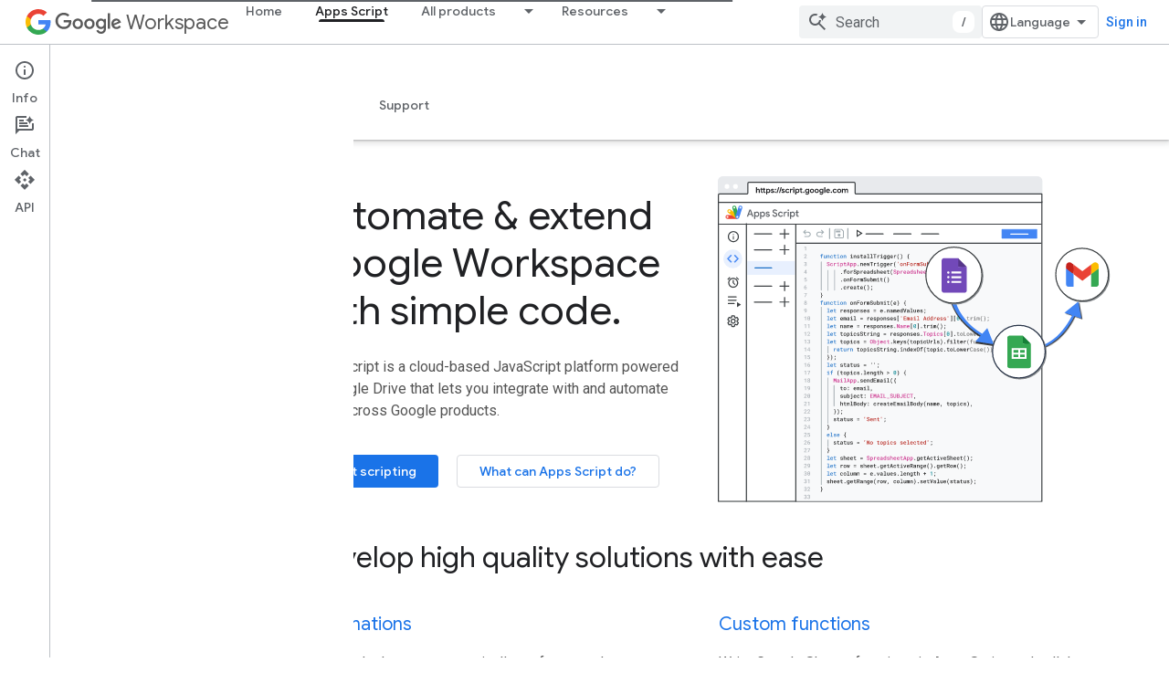

--- FILE ---
content_type: image/svg+xml
request_url: https://fonts.gstatic.com/s/i/productlogos/youtube/v9/192px.svg
body_size: 38
content:
<svg xmlns="http://www.w3.org/2000/svg" enable-background="new 0 0 192 192" height="192" viewBox="0 0 192 192" width="192"><rect fill="none" height="192" width="192"/><g><g><path d="M177.44,55.09c-1.96-7.31-7.72-13.08-15.03-15.03C149.17,36.5,96,36.5,96,36.5s-53.17,0-66.41,3.56 c-7.31,1.96-13.08,7.72-15.03,15.03C11,68.33,11,96,11,96s0,27.67,3.56,40.91c1.96,7.31,7.72,13.08,15.03,15.03 C42.83,155.5,96,155.5,96,155.5s53.17,0,66.41-3.56c7.31-1.96,13.08-7.72,15.03-15.03C181,123.67,181,96,181,96 S181,68.33,177.44,55.09z" fill="#FF0000"/><polygon fill="#FFFFFF" points="79,121.5 123.17,96 79,70.5"/></g></g></svg>